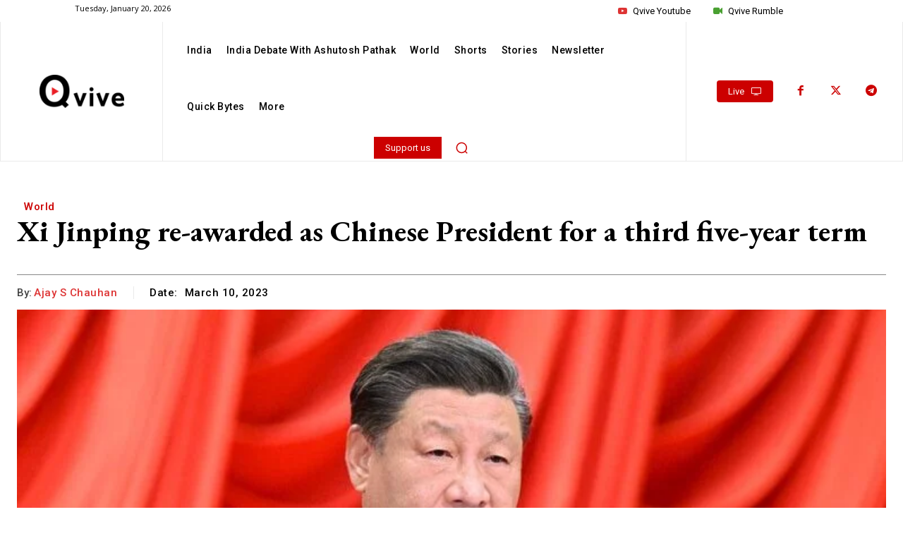

--- FILE ---
content_type: text/html; charset=utf-8
request_url: https://www.google.com/recaptcha/api2/aframe
body_size: 256
content:
<!DOCTYPE HTML><html><head><meta http-equiv="content-type" content="text/html; charset=UTF-8"></head><body><script nonce="LwgYJy-Y8uCQCQCtjFe-0A">/** Anti-fraud and anti-abuse applications only. See google.com/recaptcha */ try{var clients={'sodar':'https://pagead2.googlesyndication.com/pagead/sodar?'};window.addEventListener("message",function(a){try{if(a.source===window.parent){var b=JSON.parse(a.data);var c=clients[b['id']];if(c){var d=document.createElement('img');d.src=c+b['params']+'&rc='+(localStorage.getItem("rc::a")?sessionStorage.getItem("rc::b"):"");window.document.body.appendChild(d);sessionStorage.setItem("rc::e",parseInt(sessionStorage.getItem("rc::e")||0)+1);localStorage.setItem("rc::h",'1768908284932');}}}catch(b){}});window.parent.postMessage("_grecaptcha_ready", "*");}catch(b){}</script></body></html>